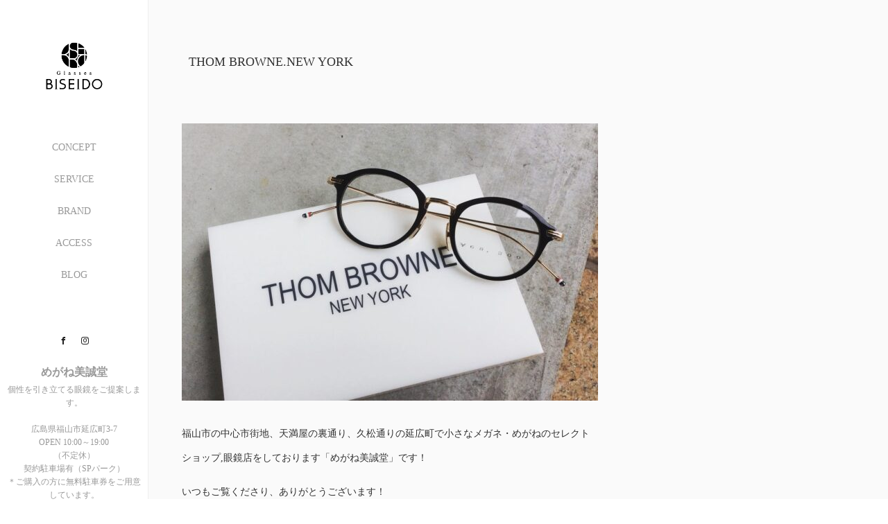

--- FILE ---
content_type: text/html; charset=UTF-8
request_url: https://glasses-biseido.com/thom-browne-new-york-14/
body_size: 19023
content:

<!DOCTYPE html>
<html class="pc" dir="ltr" lang="ja">
<head>
<meta charset="UTF-8">
<!--[if IE]><meta http-equiv="X-UA-Compatible" content="IE=edge"><![endif]-->
<meta name="viewport" content="width=device-width,initial-scale=1.0">
<title>THOM BROWNE.NEW YORK | めがね美誠堂｜広島県福山市：メガネの販売・メンテナンス</title>
<meta name="description" content="福山市の中心市街地、天満屋の裏通り、久松通りの延広町で小さなメガネ・めがねのセレクトショップ,眼鏡店をしております「めがね美誠堂」です！いつもご覧くださり、ありがとうございます！貴方の個性を引き上げてくれるオシャレメガネ、...">
<link rel="shortcut icon" href="https://glasses-biseido.com/favicon.ico">
<link rel="pingback" href="https://glasses-biseido.com/xmlrpc.php">

		<!-- All in One SEO 4.9.1.1 - aioseo.com -->
	<meta name="robots" content="max-image-preview:large" />
	<meta name="author" content="glassesbiseido@herb.ocn.ne.jp"/>
	<link rel="canonical" href="https://glasses-biseido.com/thom-browne-new-york-14/" />
	<meta name="generator" content="All in One SEO (AIOSEO) 4.9.1.1" />
		<script type="application/ld+json" class="aioseo-schema">
			{"@context":"https:\/\/schema.org","@graph":[{"@type":"Article","@id":"https:\/\/glasses-biseido.com\/thom-browne-new-york-14\/#article","name":"THOM BROWNE.NEW YORK | \u3081\u304c\u306d\u7f8e\u8aa0\u5802\uff5c\u5e83\u5cf6\u770c\u798f\u5c71\u5e02\uff1a\u30e1\u30ac\u30cd\u306e\u8ca9\u58f2\u30fb\u30e1\u30f3\u30c6\u30ca\u30f3\u30b9","headline":"THOM BROWNE.NEW YORK","author":{"@id":"https:\/\/glasses-biseido.com\/author\/glassesbiseidoherb-ocn-ne-jp\/#author"},"publisher":{"@id":"https:\/\/glasses-biseido.com\/#organization"},"image":{"@type":"ImageObject","url":"https:\/\/glasses-biseido.com\/wp-content\/uploads\/2021\/08\/229012972_4483780448301370_6069858157364686811_n.jpg","width":1440,"height":1174},"datePublished":"2021-08-09T11:57:28+09:00","dateModified":"2021-08-09T11:57:29+09:00","inLanguage":"ja","mainEntityOfPage":{"@id":"https:\/\/glasses-biseido.com\/thom-browne-new-york-14\/#webpage"},"isPartOf":{"@id":"https:\/\/glasses-biseido.com\/thom-browne-new-york-14\/#webpage"},"articleSection":"NEWS"},{"@type":"BreadcrumbList","@id":"https:\/\/glasses-biseido.com\/thom-browne-new-york-14\/#breadcrumblist","itemListElement":[{"@type":"ListItem","@id":"https:\/\/glasses-biseido.com#listItem","position":1,"name":"\u30db\u30fc\u30e0","item":"https:\/\/glasses-biseido.com","nextItem":{"@type":"ListItem","@id":"https:\/\/glasses-biseido.com\/category\/news\/#listItem","name":"NEWS"}},{"@type":"ListItem","@id":"https:\/\/glasses-biseido.com\/category\/news\/#listItem","position":2,"name":"NEWS","item":"https:\/\/glasses-biseido.com\/category\/news\/","nextItem":{"@type":"ListItem","@id":"https:\/\/glasses-biseido.com\/thom-browne-new-york-14\/#listItem","name":"THOM BROWNE.NEW YORK"},"previousItem":{"@type":"ListItem","@id":"https:\/\/glasses-biseido.com#listItem","name":"\u30db\u30fc\u30e0"}},{"@type":"ListItem","@id":"https:\/\/glasses-biseido.com\/thom-browne-new-york-14\/#listItem","position":3,"name":"THOM BROWNE.NEW YORK","previousItem":{"@type":"ListItem","@id":"https:\/\/glasses-biseido.com\/category\/news\/#listItem","name":"NEWS"}}]},{"@type":"Organization","@id":"https:\/\/glasses-biseido.com\/#organization","name":"\u3081\u304c\u306d\u7f8e\u8aa0\u5802\uff5c\u5e83\u5cf6\u770c\u798f\u5c71\u5e02\uff1a\u30e1\u30ac\u30cd\u306e\u8ca9\u58f2\u30fb\u30e1\u30f3\u30c6\u30ca\u30f3\u30b9","description":"\u3081\u304c\u306d\u7f8e\u8aa0\u5802+\u7f8e\u8aa0\u5802+\u304a\u3057\u3083\u308c+\u4eba\u6c17\u30d6\u30e9\u30f3\u30c9+\u304a\u3059\u3059\u3081\uff0b\u798f\u5c71\u5e02","url":"https:\/\/glasses-biseido.com\/"},{"@type":"Person","@id":"https:\/\/glasses-biseido.com\/author\/glassesbiseidoherb-ocn-ne-jp\/#author","url":"https:\/\/glasses-biseido.com\/author\/glassesbiseidoherb-ocn-ne-jp\/","name":"glassesbiseido@herb.ocn.ne.jp","image":{"@type":"ImageObject","@id":"https:\/\/glasses-biseido.com\/thom-browne-new-york-14\/#authorImage","url":"https:\/\/secure.gravatar.com\/avatar\/ac34a8262b1df26956b6fdefe389ad23dd1843873f3a3569ef41233be1ef3712?s=96&d=mm&r=g","width":96,"height":96,"caption":"glassesbiseido@herb.ocn.ne.jp"}},{"@type":"WebPage","@id":"https:\/\/glasses-biseido.com\/thom-browne-new-york-14\/#webpage","url":"https:\/\/glasses-biseido.com\/thom-browne-new-york-14\/","name":"THOM BROWNE.NEW YORK | \u3081\u304c\u306d\u7f8e\u8aa0\u5802\uff5c\u5e83\u5cf6\u770c\u798f\u5c71\u5e02\uff1a\u30e1\u30ac\u30cd\u306e\u8ca9\u58f2\u30fb\u30e1\u30f3\u30c6\u30ca\u30f3\u30b9","inLanguage":"ja","isPartOf":{"@id":"https:\/\/glasses-biseido.com\/#website"},"breadcrumb":{"@id":"https:\/\/glasses-biseido.com\/thom-browne-new-york-14\/#breadcrumblist"},"author":{"@id":"https:\/\/glasses-biseido.com\/author\/glassesbiseidoherb-ocn-ne-jp\/#author"},"creator":{"@id":"https:\/\/glasses-biseido.com\/author\/glassesbiseidoherb-ocn-ne-jp\/#author"},"image":{"@type":"ImageObject","url":"https:\/\/glasses-biseido.com\/wp-content\/uploads\/2021\/08\/229012972_4483780448301370_6069858157364686811_n.jpg","@id":"https:\/\/glasses-biseido.com\/thom-browne-new-york-14\/#mainImage","width":1440,"height":1174},"primaryImageOfPage":{"@id":"https:\/\/glasses-biseido.com\/thom-browne-new-york-14\/#mainImage"},"datePublished":"2021-08-09T11:57:28+09:00","dateModified":"2021-08-09T11:57:29+09:00"},{"@type":"WebSite","@id":"https:\/\/glasses-biseido.com\/#website","url":"https:\/\/glasses-biseido.com\/","name":"\u3081\u304c\u306d\u7f8e\u8aa0\u5802\uff5c\u5e83\u5cf6\u770c\u798f\u5c71\u5e02\uff1a\u30e1\u30ac\u30cd\u306e\u8ca9\u58f2\u30fb\u30e1\u30f3\u30c6\u30ca\u30f3\u30b9","description":"\u3081\u304c\u306d\u7f8e\u8aa0\u5802+\u7f8e\u8aa0\u5802+\u304a\u3057\u3083\u308c+\u4eba\u6c17\u30d6\u30e9\u30f3\u30c9+\u304a\u3059\u3059\u3081\uff0b\u798f\u5c71\u5e02","inLanguage":"ja","publisher":{"@id":"https:\/\/glasses-biseido.com\/#organization"}}]}
		</script>
		<!-- All in One SEO -->

<link rel='dns-prefetch' href='//ajax.googleapis.com' />
<link rel="alternate" type="application/rss+xml" title="めがね美誠堂｜広島県福山市：メガネの販売・メンテナンス &raquo; フィード" href="https://glasses-biseido.com/feed/" />
<link rel="alternate" type="application/rss+xml" title="めがね美誠堂｜広島県福山市：メガネの販売・メンテナンス &raquo; コメントフィード" href="https://glasses-biseido.com/comments/feed/" />
<link rel="alternate" title="oEmbed (JSON)" type="application/json+oembed" href="https://glasses-biseido.com/wp-json/oembed/1.0/embed?url=https%3A%2F%2Fglasses-biseido.com%2Fthom-browne-new-york-14%2F" />
<link rel="alternate" title="oEmbed (XML)" type="text/xml+oembed" href="https://glasses-biseido.com/wp-json/oembed/1.0/embed?url=https%3A%2F%2Fglasses-biseido.com%2Fthom-browne-new-york-14%2F&#038;format=xml" />
<style id='wp-img-auto-sizes-contain-inline-css' type='text/css'>
img:is([sizes=auto i],[sizes^="auto," i]){contain-intrinsic-size:3000px 1500px}
/*# sourceURL=wp-img-auto-sizes-contain-inline-css */
</style>
<link rel='stylesheet' id='sbi_styles-css' href='https://glasses-biseido.com/wp-content/plugins/instagram-feed/css/sbi-styles.min.css?ver=6.1.5' type='text/css' media='all' />
<style id='wp-emoji-styles-inline-css' type='text/css'>

	img.wp-smiley, img.emoji {
		display: inline !important;
		border: none !important;
		box-shadow: none !important;
		height: 1em !important;
		width: 1em !important;
		margin: 0 0.07em !important;
		vertical-align: -0.1em !important;
		background: none !important;
		padding: 0 !important;
	}
/*# sourceURL=wp-emoji-styles-inline-css */
</style>
<style id='wp-block-library-inline-css' type='text/css'>
:root{--wp-block-synced-color:#7a00df;--wp-block-synced-color--rgb:122,0,223;--wp-bound-block-color:var(--wp-block-synced-color);--wp-editor-canvas-background:#ddd;--wp-admin-theme-color:#007cba;--wp-admin-theme-color--rgb:0,124,186;--wp-admin-theme-color-darker-10:#006ba1;--wp-admin-theme-color-darker-10--rgb:0,107,160.5;--wp-admin-theme-color-darker-20:#005a87;--wp-admin-theme-color-darker-20--rgb:0,90,135;--wp-admin-border-width-focus:2px}@media (min-resolution:192dpi){:root{--wp-admin-border-width-focus:1.5px}}.wp-element-button{cursor:pointer}:root .has-very-light-gray-background-color{background-color:#eee}:root .has-very-dark-gray-background-color{background-color:#313131}:root .has-very-light-gray-color{color:#eee}:root .has-very-dark-gray-color{color:#313131}:root .has-vivid-green-cyan-to-vivid-cyan-blue-gradient-background{background:linear-gradient(135deg,#00d084,#0693e3)}:root .has-purple-crush-gradient-background{background:linear-gradient(135deg,#34e2e4,#4721fb 50%,#ab1dfe)}:root .has-hazy-dawn-gradient-background{background:linear-gradient(135deg,#faaca8,#dad0ec)}:root .has-subdued-olive-gradient-background{background:linear-gradient(135deg,#fafae1,#67a671)}:root .has-atomic-cream-gradient-background{background:linear-gradient(135deg,#fdd79a,#004a59)}:root .has-nightshade-gradient-background{background:linear-gradient(135deg,#330968,#31cdcf)}:root .has-midnight-gradient-background{background:linear-gradient(135deg,#020381,#2874fc)}:root{--wp--preset--font-size--normal:16px;--wp--preset--font-size--huge:42px}.has-regular-font-size{font-size:1em}.has-larger-font-size{font-size:2.625em}.has-normal-font-size{font-size:var(--wp--preset--font-size--normal)}.has-huge-font-size{font-size:var(--wp--preset--font-size--huge)}.has-text-align-center{text-align:center}.has-text-align-left{text-align:left}.has-text-align-right{text-align:right}.has-fit-text{white-space:nowrap!important}#end-resizable-editor-section{display:none}.aligncenter{clear:both}.items-justified-left{justify-content:flex-start}.items-justified-center{justify-content:center}.items-justified-right{justify-content:flex-end}.items-justified-space-between{justify-content:space-between}.screen-reader-text{border:0;clip-path:inset(50%);height:1px;margin:-1px;overflow:hidden;padding:0;position:absolute;width:1px;word-wrap:normal!important}.screen-reader-text:focus{background-color:#ddd;clip-path:none;color:#444;display:block;font-size:1em;height:auto;left:5px;line-height:normal;padding:15px 23px 14px;text-decoration:none;top:5px;width:auto;z-index:100000}html :where(.has-border-color){border-style:solid}html :where([style*=border-top-color]){border-top-style:solid}html :where([style*=border-right-color]){border-right-style:solid}html :where([style*=border-bottom-color]){border-bottom-style:solid}html :where([style*=border-left-color]){border-left-style:solid}html :where([style*=border-width]){border-style:solid}html :where([style*=border-top-width]){border-top-style:solid}html :where([style*=border-right-width]){border-right-style:solid}html :where([style*=border-bottom-width]){border-bottom-style:solid}html :where([style*=border-left-width]){border-left-style:solid}html :where(img[class*=wp-image-]){height:auto;max-width:100%}:where(figure){margin:0 0 1em}html :where(.is-position-sticky){--wp-admin--admin-bar--position-offset:var(--wp-admin--admin-bar--height,0px)}@media screen and (max-width:600px){html :where(.is-position-sticky){--wp-admin--admin-bar--position-offset:0px}}

/*# sourceURL=wp-block-library-inline-css */
</style><style id='wp-block-image-inline-css' type='text/css'>
.wp-block-image>a,.wp-block-image>figure>a{display:inline-block}.wp-block-image img{box-sizing:border-box;height:auto;max-width:100%;vertical-align:bottom}@media not (prefers-reduced-motion){.wp-block-image img.hide{visibility:hidden}.wp-block-image img.show{animation:show-content-image .4s}}.wp-block-image[style*=border-radius] img,.wp-block-image[style*=border-radius]>a{border-radius:inherit}.wp-block-image.has-custom-border img{box-sizing:border-box}.wp-block-image.aligncenter{text-align:center}.wp-block-image.alignfull>a,.wp-block-image.alignwide>a{width:100%}.wp-block-image.alignfull img,.wp-block-image.alignwide img{height:auto;width:100%}.wp-block-image .aligncenter,.wp-block-image .alignleft,.wp-block-image .alignright,.wp-block-image.aligncenter,.wp-block-image.alignleft,.wp-block-image.alignright{display:table}.wp-block-image .aligncenter>figcaption,.wp-block-image .alignleft>figcaption,.wp-block-image .alignright>figcaption,.wp-block-image.aligncenter>figcaption,.wp-block-image.alignleft>figcaption,.wp-block-image.alignright>figcaption{caption-side:bottom;display:table-caption}.wp-block-image .alignleft{float:left;margin:.5em 1em .5em 0}.wp-block-image .alignright{float:right;margin:.5em 0 .5em 1em}.wp-block-image .aligncenter{margin-left:auto;margin-right:auto}.wp-block-image :where(figcaption){margin-bottom:1em;margin-top:.5em}.wp-block-image.is-style-circle-mask img{border-radius:9999px}@supports ((-webkit-mask-image:none) or (mask-image:none)) or (-webkit-mask-image:none){.wp-block-image.is-style-circle-mask img{border-radius:0;-webkit-mask-image:url('data:image/svg+xml;utf8,<svg viewBox="0 0 100 100" xmlns="http://www.w3.org/2000/svg"><circle cx="50" cy="50" r="50"/></svg>');mask-image:url('data:image/svg+xml;utf8,<svg viewBox="0 0 100 100" xmlns="http://www.w3.org/2000/svg"><circle cx="50" cy="50" r="50"/></svg>');mask-mode:alpha;-webkit-mask-position:center;mask-position:center;-webkit-mask-repeat:no-repeat;mask-repeat:no-repeat;-webkit-mask-size:contain;mask-size:contain}}:root :where(.wp-block-image.is-style-rounded img,.wp-block-image .is-style-rounded img){border-radius:9999px}.wp-block-image figure{margin:0}.wp-lightbox-container{display:flex;flex-direction:column;position:relative}.wp-lightbox-container img{cursor:zoom-in}.wp-lightbox-container img:hover+button{opacity:1}.wp-lightbox-container button{align-items:center;backdrop-filter:blur(16px) saturate(180%);background-color:#5a5a5a40;border:none;border-radius:4px;cursor:zoom-in;display:flex;height:20px;justify-content:center;opacity:0;padding:0;position:absolute;right:16px;text-align:center;top:16px;width:20px;z-index:100}@media not (prefers-reduced-motion){.wp-lightbox-container button{transition:opacity .2s ease}}.wp-lightbox-container button:focus-visible{outline:3px auto #5a5a5a40;outline:3px auto -webkit-focus-ring-color;outline-offset:3px}.wp-lightbox-container button:hover{cursor:pointer;opacity:1}.wp-lightbox-container button:focus{opacity:1}.wp-lightbox-container button:focus,.wp-lightbox-container button:hover,.wp-lightbox-container button:not(:hover):not(:active):not(.has-background){background-color:#5a5a5a40;border:none}.wp-lightbox-overlay{box-sizing:border-box;cursor:zoom-out;height:100vh;left:0;overflow:hidden;position:fixed;top:0;visibility:hidden;width:100%;z-index:100000}.wp-lightbox-overlay .close-button{align-items:center;cursor:pointer;display:flex;justify-content:center;min-height:40px;min-width:40px;padding:0;position:absolute;right:calc(env(safe-area-inset-right) + 16px);top:calc(env(safe-area-inset-top) + 16px);z-index:5000000}.wp-lightbox-overlay .close-button:focus,.wp-lightbox-overlay .close-button:hover,.wp-lightbox-overlay .close-button:not(:hover):not(:active):not(.has-background){background:none;border:none}.wp-lightbox-overlay .lightbox-image-container{height:var(--wp--lightbox-container-height);left:50%;overflow:hidden;position:absolute;top:50%;transform:translate(-50%,-50%);transform-origin:top left;width:var(--wp--lightbox-container-width);z-index:9999999999}.wp-lightbox-overlay .wp-block-image{align-items:center;box-sizing:border-box;display:flex;height:100%;justify-content:center;margin:0;position:relative;transform-origin:0 0;width:100%;z-index:3000000}.wp-lightbox-overlay .wp-block-image img{height:var(--wp--lightbox-image-height);min-height:var(--wp--lightbox-image-height);min-width:var(--wp--lightbox-image-width);width:var(--wp--lightbox-image-width)}.wp-lightbox-overlay .wp-block-image figcaption{display:none}.wp-lightbox-overlay button{background:none;border:none}.wp-lightbox-overlay .scrim{background-color:#fff;height:100%;opacity:.9;position:absolute;width:100%;z-index:2000000}.wp-lightbox-overlay.active{visibility:visible}@media not (prefers-reduced-motion){.wp-lightbox-overlay.active{animation:turn-on-visibility .25s both}.wp-lightbox-overlay.active img{animation:turn-on-visibility .35s both}.wp-lightbox-overlay.show-closing-animation:not(.active){animation:turn-off-visibility .35s both}.wp-lightbox-overlay.show-closing-animation:not(.active) img{animation:turn-off-visibility .25s both}.wp-lightbox-overlay.zoom.active{animation:none;opacity:1;visibility:visible}.wp-lightbox-overlay.zoom.active .lightbox-image-container{animation:lightbox-zoom-in .4s}.wp-lightbox-overlay.zoom.active .lightbox-image-container img{animation:none}.wp-lightbox-overlay.zoom.active .scrim{animation:turn-on-visibility .4s forwards}.wp-lightbox-overlay.zoom.show-closing-animation:not(.active){animation:none}.wp-lightbox-overlay.zoom.show-closing-animation:not(.active) .lightbox-image-container{animation:lightbox-zoom-out .4s}.wp-lightbox-overlay.zoom.show-closing-animation:not(.active) .lightbox-image-container img{animation:none}.wp-lightbox-overlay.zoom.show-closing-animation:not(.active) .scrim{animation:turn-off-visibility .4s forwards}}@keyframes show-content-image{0%{visibility:hidden}99%{visibility:hidden}to{visibility:visible}}@keyframes turn-on-visibility{0%{opacity:0}to{opacity:1}}@keyframes turn-off-visibility{0%{opacity:1;visibility:visible}99%{opacity:0;visibility:visible}to{opacity:0;visibility:hidden}}@keyframes lightbox-zoom-in{0%{transform:translate(calc((-100vw + var(--wp--lightbox-scrollbar-width))/2 + var(--wp--lightbox-initial-left-position)),calc(-50vh + var(--wp--lightbox-initial-top-position))) scale(var(--wp--lightbox-scale))}to{transform:translate(-50%,-50%) scale(1)}}@keyframes lightbox-zoom-out{0%{transform:translate(-50%,-50%) scale(1);visibility:visible}99%{visibility:visible}to{transform:translate(calc((-100vw + var(--wp--lightbox-scrollbar-width))/2 + var(--wp--lightbox-initial-left-position)),calc(-50vh + var(--wp--lightbox-initial-top-position))) scale(var(--wp--lightbox-scale));visibility:hidden}}
/*# sourceURL=https://glasses-biseido.com/wp-includes/blocks/image/style.min.css */
</style>
<style id='wp-block-paragraph-inline-css' type='text/css'>
.is-small-text{font-size:.875em}.is-regular-text{font-size:1em}.is-large-text{font-size:2.25em}.is-larger-text{font-size:3em}.has-drop-cap:not(:focus):first-letter{float:left;font-size:8.4em;font-style:normal;font-weight:100;line-height:.68;margin:.05em .1em 0 0;text-transform:uppercase}body.rtl .has-drop-cap:not(:focus):first-letter{float:none;margin-left:.1em}p.has-drop-cap.has-background{overflow:hidden}:root :where(p.has-background){padding:1.25em 2.375em}:where(p.has-text-color:not(.has-link-color)) a{color:inherit}p.has-text-align-left[style*="writing-mode:vertical-lr"],p.has-text-align-right[style*="writing-mode:vertical-rl"]{rotate:180deg}
/*# sourceURL=https://glasses-biseido.com/wp-includes/blocks/paragraph/style.min.css */
</style>
<style id='global-styles-inline-css' type='text/css'>
:root{--wp--preset--aspect-ratio--square: 1;--wp--preset--aspect-ratio--4-3: 4/3;--wp--preset--aspect-ratio--3-4: 3/4;--wp--preset--aspect-ratio--3-2: 3/2;--wp--preset--aspect-ratio--2-3: 2/3;--wp--preset--aspect-ratio--16-9: 16/9;--wp--preset--aspect-ratio--9-16: 9/16;--wp--preset--color--black: #000000;--wp--preset--color--cyan-bluish-gray: #abb8c3;--wp--preset--color--white: #ffffff;--wp--preset--color--pale-pink: #f78da7;--wp--preset--color--vivid-red: #cf2e2e;--wp--preset--color--luminous-vivid-orange: #ff6900;--wp--preset--color--luminous-vivid-amber: #fcb900;--wp--preset--color--light-green-cyan: #7bdcb5;--wp--preset--color--vivid-green-cyan: #00d084;--wp--preset--color--pale-cyan-blue: #8ed1fc;--wp--preset--color--vivid-cyan-blue: #0693e3;--wp--preset--color--vivid-purple: #9b51e0;--wp--preset--gradient--vivid-cyan-blue-to-vivid-purple: linear-gradient(135deg,rgb(6,147,227) 0%,rgb(155,81,224) 100%);--wp--preset--gradient--light-green-cyan-to-vivid-green-cyan: linear-gradient(135deg,rgb(122,220,180) 0%,rgb(0,208,130) 100%);--wp--preset--gradient--luminous-vivid-amber-to-luminous-vivid-orange: linear-gradient(135deg,rgb(252,185,0) 0%,rgb(255,105,0) 100%);--wp--preset--gradient--luminous-vivid-orange-to-vivid-red: linear-gradient(135deg,rgb(255,105,0) 0%,rgb(207,46,46) 100%);--wp--preset--gradient--very-light-gray-to-cyan-bluish-gray: linear-gradient(135deg,rgb(238,238,238) 0%,rgb(169,184,195) 100%);--wp--preset--gradient--cool-to-warm-spectrum: linear-gradient(135deg,rgb(74,234,220) 0%,rgb(151,120,209) 20%,rgb(207,42,186) 40%,rgb(238,44,130) 60%,rgb(251,105,98) 80%,rgb(254,248,76) 100%);--wp--preset--gradient--blush-light-purple: linear-gradient(135deg,rgb(255,206,236) 0%,rgb(152,150,240) 100%);--wp--preset--gradient--blush-bordeaux: linear-gradient(135deg,rgb(254,205,165) 0%,rgb(254,45,45) 50%,rgb(107,0,62) 100%);--wp--preset--gradient--luminous-dusk: linear-gradient(135deg,rgb(255,203,112) 0%,rgb(199,81,192) 50%,rgb(65,88,208) 100%);--wp--preset--gradient--pale-ocean: linear-gradient(135deg,rgb(255,245,203) 0%,rgb(182,227,212) 50%,rgb(51,167,181) 100%);--wp--preset--gradient--electric-grass: linear-gradient(135deg,rgb(202,248,128) 0%,rgb(113,206,126) 100%);--wp--preset--gradient--midnight: linear-gradient(135deg,rgb(2,3,129) 0%,rgb(40,116,252) 100%);--wp--preset--font-size--small: 13px;--wp--preset--font-size--medium: 20px;--wp--preset--font-size--large: 36px;--wp--preset--font-size--x-large: 42px;--wp--preset--spacing--20: 0.44rem;--wp--preset--spacing--30: 0.67rem;--wp--preset--spacing--40: 1rem;--wp--preset--spacing--50: 1.5rem;--wp--preset--spacing--60: 2.25rem;--wp--preset--spacing--70: 3.38rem;--wp--preset--spacing--80: 5.06rem;--wp--preset--shadow--natural: 6px 6px 9px rgba(0, 0, 0, 0.2);--wp--preset--shadow--deep: 12px 12px 50px rgba(0, 0, 0, 0.4);--wp--preset--shadow--sharp: 6px 6px 0px rgba(0, 0, 0, 0.2);--wp--preset--shadow--outlined: 6px 6px 0px -3px rgb(255, 255, 255), 6px 6px rgb(0, 0, 0);--wp--preset--shadow--crisp: 6px 6px 0px rgb(0, 0, 0);}:where(.is-layout-flex){gap: 0.5em;}:where(.is-layout-grid){gap: 0.5em;}body .is-layout-flex{display: flex;}.is-layout-flex{flex-wrap: wrap;align-items: center;}.is-layout-flex > :is(*, div){margin: 0;}body .is-layout-grid{display: grid;}.is-layout-grid > :is(*, div){margin: 0;}:where(.wp-block-columns.is-layout-flex){gap: 2em;}:where(.wp-block-columns.is-layout-grid){gap: 2em;}:where(.wp-block-post-template.is-layout-flex){gap: 1.25em;}:where(.wp-block-post-template.is-layout-grid){gap: 1.25em;}.has-black-color{color: var(--wp--preset--color--black) !important;}.has-cyan-bluish-gray-color{color: var(--wp--preset--color--cyan-bluish-gray) !important;}.has-white-color{color: var(--wp--preset--color--white) !important;}.has-pale-pink-color{color: var(--wp--preset--color--pale-pink) !important;}.has-vivid-red-color{color: var(--wp--preset--color--vivid-red) !important;}.has-luminous-vivid-orange-color{color: var(--wp--preset--color--luminous-vivid-orange) !important;}.has-luminous-vivid-amber-color{color: var(--wp--preset--color--luminous-vivid-amber) !important;}.has-light-green-cyan-color{color: var(--wp--preset--color--light-green-cyan) !important;}.has-vivid-green-cyan-color{color: var(--wp--preset--color--vivid-green-cyan) !important;}.has-pale-cyan-blue-color{color: var(--wp--preset--color--pale-cyan-blue) !important;}.has-vivid-cyan-blue-color{color: var(--wp--preset--color--vivid-cyan-blue) !important;}.has-vivid-purple-color{color: var(--wp--preset--color--vivid-purple) !important;}.has-black-background-color{background-color: var(--wp--preset--color--black) !important;}.has-cyan-bluish-gray-background-color{background-color: var(--wp--preset--color--cyan-bluish-gray) !important;}.has-white-background-color{background-color: var(--wp--preset--color--white) !important;}.has-pale-pink-background-color{background-color: var(--wp--preset--color--pale-pink) !important;}.has-vivid-red-background-color{background-color: var(--wp--preset--color--vivid-red) !important;}.has-luminous-vivid-orange-background-color{background-color: var(--wp--preset--color--luminous-vivid-orange) !important;}.has-luminous-vivid-amber-background-color{background-color: var(--wp--preset--color--luminous-vivid-amber) !important;}.has-light-green-cyan-background-color{background-color: var(--wp--preset--color--light-green-cyan) !important;}.has-vivid-green-cyan-background-color{background-color: var(--wp--preset--color--vivid-green-cyan) !important;}.has-pale-cyan-blue-background-color{background-color: var(--wp--preset--color--pale-cyan-blue) !important;}.has-vivid-cyan-blue-background-color{background-color: var(--wp--preset--color--vivid-cyan-blue) !important;}.has-vivid-purple-background-color{background-color: var(--wp--preset--color--vivid-purple) !important;}.has-black-border-color{border-color: var(--wp--preset--color--black) !important;}.has-cyan-bluish-gray-border-color{border-color: var(--wp--preset--color--cyan-bluish-gray) !important;}.has-white-border-color{border-color: var(--wp--preset--color--white) !important;}.has-pale-pink-border-color{border-color: var(--wp--preset--color--pale-pink) !important;}.has-vivid-red-border-color{border-color: var(--wp--preset--color--vivid-red) !important;}.has-luminous-vivid-orange-border-color{border-color: var(--wp--preset--color--luminous-vivid-orange) !important;}.has-luminous-vivid-amber-border-color{border-color: var(--wp--preset--color--luminous-vivid-amber) !important;}.has-light-green-cyan-border-color{border-color: var(--wp--preset--color--light-green-cyan) !important;}.has-vivid-green-cyan-border-color{border-color: var(--wp--preset--color--vivid-green-cyan) !important;}.has-pale-cyan-blue-border-color{border-color: var(--wp--preset--color--pale-cyan-blue) !important;}.has-vivid-cyan-blue-border-color{border-color: var(--wp--preset--color--vivid-cyan-blue) !important;}.has-vivid-purple-border-color{border-color: var(--wp--preset--color--vivid-purple) !important;}.has-vivid-cyan-blue-to-vivid-purple-gradient-background{background: var(--wp--preset--gradient--vivid-cyan-blue-to-vivid-purple) !important;}.has-light-green-cyan-to-vivid-green-cyan-gradient-background{background: var(--wp--preset--gradient--light-green-cyan-to-vivid-green-cyan) !important;}.has-luminous-vivid-amber-to-luminous-vivid-orange-gradient-background{background: var(--wp--preset--gradient--luminous-vivid-amber-to-luminous-vivid-orange) !important;}.has-luminous-vivid-orange-to-vivid-red-gradient-background{background: var(--wp--preset--gradient--luminous-vivid-orange-to-vivid-red) !important;}.has-very-light-gray-to-cyan-bluish-gray-gradient-background{background: var(--wp--preset--gradient--very-light-gray-to-cyan-bluish-gray) !important;}.has-cool-to-warm-spectrum-gradient-background{background: var(--wp--preset--gradient--cool-to-warm-spectrum) !important;}.has-blush-light-purple-gradient-background{background: var(--wp--preset--gradient--blush-light-purple) !important;}.has-blush-bordeaux-gradient-background{background: var(--wp--preset--gradient--blush-bordeaux) !important;}.has-luminous-dusk-gradient-background{background: var(--wp--preset--gradient--luminous-dusk) !important;}.has-pale-ocean-gradient-background{background: var(--wp--preset--gradient--pale-ocean) !important;}.has-electric-grass-gradient-background{background: var(--wp--preset--gradient--electric-grass) !important;}.has-midnight-gradient-background{background: var(--wp--preset--gradient--midnight) !important;}.has-small-font-size{font-size: var(--wp--preset--font-size--small) !important;}.has-medium-font-size{font-size: var(--wp--preset--font-size--medium) !important;}.has-large-font-size{font-size: var(--wp--preset--font-size--large) !important;}.has-x-large-font-size{font-size: var(--wp--preset--font-size--x-large) !important;}
/*# sourceURL=global-styles-inline-css */
</style>

<style id='classic-theme-styles-inline-css' type='text/css'>
/*! This file is auto-generated */
.wp-block-button__link{color:#fff;background-color:#32373c;border-radius:9999px;box-shadow:none;text-decoration:none;padding:calc(.667em + 2px) calc(1.333em + 2px);font-size:1.125em}.wp-block-file__button{background:#32373c;color:#fff;text-decoration:none}
/*# sourceURL=/wp-includes/css/classic-themes.min.css */
</style>
<link rel='stylesheet' id='wp-show-posts-css' href='https://glasses-biseido.com/wp-content/plugins/wp-show-posts/css/wp-show-posts-min.css?ver=1.1.3' type='text/css' media='all' />
<link rel='stylesheet' id='bootstrap.min-css' href='https://glasses-biseido.com/wp-content/themes/avalon_tcd040/bootstrap.min.css?ver=3.0.1' type='text/css' media='all' />
<link rel='stylesheet' id='style-css' href='https://glasses-biseido.com/wp-content/themes/avalon_tcd040/style.css?ver=3.0.1' type='text/css' media='screen' />
<link rel='stylesheet' id='responsive-css' href='https://glasses-biseido.com/wp-content/themes/avalon_tcd040/responsive.css?ver=3.0.1' type='text/css' media='screen and (max-width:1024px)' />
<link rel='stylesheet' id='jquery.fullpage.min-css' href='https://glasses-biseido.com/wp-content/themes/avalon_tcd040/jquery.fullpage.min.css?ver=3.0.1' type='text/css' media='all' />
<script type="text/javascript" src="https://glasses-biseido.com/wp-includes/js/jquery/jquery.min.js?ver=3.7.1" id="jquery-core-js"></script>
<script type="text/javascript" src="https://glasses-biseido.com/wp-includes/js/jquery/jquery-migrate.min.js?ver=3.4.1" id="jquery-migrate-js"></script>
<script type="text/javascript" src="https://ajax.googleapis.com/ajax/libs/jquery/1.12.3/jquery.min.js?ver=adb13304d24dab15f91db60125de99ad" id="jquery.min-js"></script>
<script type="text/javascript" src="https://glasses-biseido.com/wp-content/themes/avalon_tcd040/js/bootstrap.min.js?ver=3.0.1" id="bootstrap.min-js"></script>
<script type="text/javascript" src="https://glasses-biseido.com/wp-content/themes/avalon_tcd040/js/jquery.newsticker.js?ver=3.0.1" id="jquery.newsticker-js"></script>
<script type="text/javascript" src="https://glasses-biseido.com/wp-content/themes/avalon_tcd040/js/menu.js?ver=3.0.1" id="menu-js"></script>
<script type="text/javascript" src="https://glasses-biseido.com/wp-content/themes/avalon_tcd040/js/jquery.easings.min.js?ver=3.0.1" id="jquery.easings.min-js"></script>
<script type="text/javascript" src="https://glasses-biseido.com/wp-content/themes/avalon_tcd040/js/jquery.fullPage.min.js?ver=3.0.1" id="jquery.fullPage.min-js"></script>
<script type="text/javascript" src="https://glasses-biseido.com/wp-content/themes/avalon_tcd040/js/scrolloverflow.min.js?ver=3.0.1" id="scrolloverflow.min-js"></script>
<script type="text/javascript" src="https://glasses-biseido.com/wp-content/themes/avalon_tcd040/js/jquery.inview.min.js?ver=3.0.1" id="jquery.inview.min-js"></script>
<link rel="https://api.w.org/" href="https://glasses-biseido.com/wp-json/" /><link rel="alternate" title="JSON" type="application/json" href="https://glasses-biseido.com/wp-json/wp/v2/posts/1992" /><link rel='shortlink' href='https://glasses-biseido.com/?p=1992' />

<script src="https://glasses-biseido.com/wp-content/themes/avalon_tcd040/js/jquery.easing.js?ver=3.0.1"></script>
<script src="https://glasses-biseido.com/wp-content/themes/avalon_tcd040/js/jscript.js?ver=3.0.1"></script>
<link rel="stylesheet" media="screen and (max-width:770px)" href="https://glasses-biseido.com/wp-content/themes/avalon_tcd040/footer-bar/footer-bar.css?ver=3.0.1">
<script src="https://glasses-biseido.com/wp-content/themes/avalon_tcd040/js/comment.js?ver=3.0.1"></script>

<link rel="stylesheet" href="https://glasses-biseido.com/wp-content/themes/avalon_tcd040/japanese.css?ver=3.0.1">

<!--[if lt IE 9]>
<script src="https://glasses-biseido.com/wp-content/themes/avalon_tcd040/js/html5.js?ver=3.0.1"></script>
<![endif]-->


<script>
 $(document).ready(function() {
     if($(window).width() >= 1025) {
         $('#fullpage').fullpage({
            //anchors: ['Page0', 'Page1', 'Page2', 'Page3'],
             lockAnchors: false,
            sectionsColor: ['#FFF', '#FFF', '#FFF', ],
             scrollBar: true,
             scrollingSpeed: 1200,
             normalScrollElements: '#section3',
             fitToSection: false,
             easing: 'easeInOutQuart'
         });
     } else {
         $('#fullpage').fullpage({
            //anchors: ['Page0', 'Page1', 'Page2', 'Page3'],
             lockAnchors: false,
            sectionsColor: ['#FFF', '#FFF', '#FFF', ],
             scrollBar: true,
             scrollingSpeed: 1000,
             autoScrolling: false,
             fitToSection: false
         });
     }
 });
</script>
<style type="text/css">


.pc #logo_text .logo{font-size:21px; }
.pc #logo_text .desc { font-size:12px; }

.mobile #logo_text .logo{font-size:18px; }

#footer_logo .logo { font-size:40px; }
#footer_logo .desc { font-size:12px; }

.pc #global_menu li a:hover, .pc #global_menu > ul > li.active > a, .post_list li.type1 .meta li a:hover, .post_list li.type2 .meta li a:hover, #footer_menu li a:hover, #home_slider .info_inner .title_link:hover, #post_meta_top a:hover, #bread_crumb li a:hover, #comment_header ul li a:hover, #template1_header .product_cateogry a:hover, #archive_product_list .no_image:hover .title a
 { color:#000000; }

#side_col, #main_content{ background-color: #FFFFFF;}

#global_menu .sub-menu{background: none;}
#global_menu .sub-menu li{background: rgba(0,0,0, 0.5);}
#global_menu .sub-menu li a{color:#FFFFFF !important;}
#global_menu .sub-menu li a:hover{color:#FFFFFF !important; background: #000000 !important;}

.post_content a { color:#000000; }
#edit-area .headline, .footer_headline, .widget-title, a:hover, .menu_category { color:#000000; }
#return_top a:hover, .next_page_link a:hover, .page_navi a:hover, #index_news_list .archive_link:hover, .pc #index_news_list .news_title a:hover, .box_list_headline .archive_link a:hover, .previous_next_post .previous_post a:hover, .previous_next_post .next_post a:hover,
 #single_product_list .slick-prev:hover, #single_product_list .slick-next:hover, #previous_next_page a:hover, .mobile .template1_content_list .caption a.link:hover, #archive_product_cateogry_menu li a:hover, .pc #archive_product_cateogry_menu li.active > a, .pc #archive_product_cateogry_menu li ul,
  #wp-calendar td a:hover, #wp-calendar #prev a:hover, #wp-calendar #next a:hover, .widget_search #search-btn input:hover, .widget_search #searchsubmit:hover, .side_widget.google_search #searchsubmit:hover,
   #submit_comment:hover, #post_pagination a:hover, #post_pagination p, .mobile a.category_menu_button:hover, .mobile a.category_menu_button.active, .user_sns li a:hover
    { background-color:#000000; }



/*#edit-area .top-blog-list .headline{ color:#000000; }*/
.page-title, .headline, #edit-area .headline, .header-title, .blog-title, .related-posts-title, .widget-title{
    font-weight: 500; font-family: "Times New Roman" , "游明朝" , "Yu Mincho" , "游明朝体" , "YuMincho" , "ヒラギノ明朝 Pro W3" , "Hiragino Mincho Pro" , "HiraMinProN-W3" , "HGS明朝E" , "ＭＳ Ｐ明朝" , "MS PMincho" , serif;}
.blog-title{ font-size: 30px; }
.page-title{ font-size: 18px; }
.post_content{ font-size: 14px; }

.store-information01 { background-color:#000000; }
.page_navi li .current { background-color:#000000; }

#comment_textarea textarea:focus, #guest_info input:focus
 { border-color:#000000; }

.pc #archive_product_cateogry_menu li ul a:hover
 { background-color:#000000; color:#999999; }

#previous_next_post .prev_post:hover, #previous_next_post .next_post:hover { background-color:#000000;}
.related-posts-title { color:#000000;}

/*.btn_gst:hover { color:#000000!important;}*/

.footer_menu li.no_link a { color:#000000; }
#global_menu ul li.no_link > a { color:#000000; }

.blog-title a:hover, .blog-meta a:hover, .entry-meta a:hover, #post_meta_bottom a:hover { color: #000000; }

#global_menu a, .store-information, .store-information02, .store-information a, .store-information02 a,
.store-information .store-tel, .store-information02 .store-tel, .store-information .store-tel a, .store-information02 .store-tel a
  {color:#999999 !important;}

@media screen and (max-width: 1024px) {
 #global_menu a { color: #FFFFFF !important; background: #000000 !important; border-color:  #000000; }
 .mobile #global_menu a:hover { color: #FFFFFF !important; background-color:#000000 !important; }
 #global_menu li:before { color: #FFFFFF !important; }
 #global_menu .child_menu_button .icon:before { color: #FFFFFF !important; }
 #global_menu .sub-menu li a{background: rgba(0,0,0, 0.5) !important;}
}

@media screen and (min-width:1025px) {
 .store-information01 .store-tel, .store-information01 .store-tel a { color:#ffffff !important; }
}

#page_header .title { font-size:18px; }
#article .post_content { font-size:14px; }


.store-information .store-name, .store-information02 .store-name{ font-size:16px; }
.store-address{ font-size:12px; }
.store-information .store-tel, .store-information02 .store-tel{ font-size:24px; }
.store-information .store-tel span, .store-information02 .store-tel span{ font-size:12px; }

.store-information01{ font-size:12px; }
.store-information01 .store-name{ font-size:14px; }
.store-information01 .store-tel{ font-size:20px; }

    @media screen and (max-width: 1024px) {
        #main_col {top: auto !important;}
    }


#site_loader_spinner { border:4px solid rgba(0,0,0,0.2); border-top-color:#000000; }

.hvr_ef3 .img-wrap:hover img{
    -webkit-transform: scale(1.2);
    transform: scale(1.2);
}











</style>

<style type="text/css"></style>		<style type="text/css" id="wp-custom-css">
			.header-title {
	display:none;
}

#bread_crumb {
display:none;
}

#footer .container {
	display: none;
}

.example {
  position: relative;
    display: block;
    width: 100%;
  }

.example_2 {
  position: relative;
	  display: block;
    width: 100%;
  }

.top_megane_font {
	font-size: 200%;/*文字サイズ*/
  color: white;/*文字色*/
}


/* スマホ用 */
@media screen and (max-width: 767px) {
	.fb-container {
		width: 100%;
		max-width: 500px;
	}
.example span {
  position: absolute;
  top: 30%;
  left: 40%;
  -ms-transform: translate(-50%,-50%);
  -webkit-transform: translate(-50%,-50%);
  transform: translate(-50%,-50%);
  margin:0;
  padding:0;
	font-size: 140%;/*文字サイズ*/
  color: white;/*文字色*/
  }
		.example_2 span {
  position: absolute;
  top: 30%;
  left: 76%;
  -ms-transform: translate(-50%,-50%);
  -webkit-transform: translate(-50%,-50%);
  transform: translate(-50%,-50%);
  margin:0;
  padding:0;
	font-size: 140%;/*文字サイズ*/
  color: white;/*文字色*/
  }
	.h_logo {
		width: 80%;
	}
}
 
/* PC用 */
@media screen and (min-width: 768px) {
	.fb-container {
		width: 500px;
	}
	
.example span {
  position: absolute;
  top: 40%;
  left: 30%;
  -ms-transform: translate(-50%,-50%);
  -webkit-transform: translate(-50%,-50%);
  transform: translate(-50%,-50%);
  margin:0;
  padding:0;
	font-size: 180%;/*文字サイズ*/
  color: white;/*文字色*/
  }

	.example_2 span {
  position: absolute;
  top: 40%;
  left: 76%;
  -ms-transform: translate(-50%,-50%);
  -webkit-transform: translate(-50%,-50%);
  transform: translate(-50%,-50%);
  margin:0;
  padding:0;
	font-size: 180%;/*文字サイズ*/
  color: white;/*文字色*/
  }
}


.example a {/*aタグを画像の真ん中に*/
  position: absolute;
  top: 60%;
  left: 30%;
  -ms-transform: translate(-50%,-50%);
  -webkit-transform: translate(-50%,-50%);
  transform: translate(-50%,-50%);
  /*以下装飾*/
  margin:0;/*余計な隙間を除く*/
  font-size: 120%;/*文字サイズ*/
  border: solid white 1px; /*線で囲う*/
  padding: 1.2% 8%;/*文字と線の間の余白*/
  color: white;/*文字色*/
  text-decoration: none;/*下線を表示させない*/
  }

.example a:hover{/*カーソルを当てたとき*/
  background: rgba(255, 255, 255, 0.3);/*背景を半透明に*/
  }

.example img {
  width: 100%;
  }

.example {
    margin-left: calc(-30vw + 30%);
    margin-right: calc(-30vw + 30%);
}


.example_2 a {/*aタグを画像の真ん中に*/
  position: absolute;
  top: 60%;
  left: 76%;
  -ms-transform: translate(-50%,-50%);
  -webkit-transform: translate(-50%,-50%);
  transform: translate(-50%,-50%);
  /*以下装飾*/
  margin:0;/*余計な隙間を除く*/
  font-size: 120%;/*文字サイズ*/
  border: solid white 1px; /*線で囲う*/
  padding: 1.2% 8%;/*文字と線の間の余白*/
  color: white;/*文字色*/
  text-decoration: none;/*下線を表示させない*/
  }

.example_2 a:hover{/*カーソルを当てたとき*/
  background: rgba(255, 255, 255, 0.3);/*背景を半透明に*/
  }

.example_2 img {
  width: 100%;
  }

.example_2 {
    margin-left: calc(-30vw + 30%);
    margin-right: calc(-30vw + 30%);
}



/*トップページ新着記事*/
.lp-newpost h2 {
float:right;
position: static;
background:none;
border: none;
font-size: 1.25em;
padding: 0 0 0 0.5em;
margin-top: 2.1em;
margin-left:1em;
margin-bottom: 1em;
-webkit-border-radius: 3px;
-moz-border-radius: 3px;
border-radius: 3px;
color: #fff;
box-shadow: 0 0 45px rgba(0, 0, 0, 0.25) inset;
width: 64%;
}
.lp-newpost h2 a
{
color: #444;
}
.lp-newpost .wp-show-posts-entry-summary p {
margin-top:5px;
color: #666;
font-size: 0.9em;
}
.lp-newpost .wp-show-posts-image.wpsp-image-left {
float: left;
margin-right: 0;
margin-left: 0;
position: relative;
overflow: hidden;
max-width: 36%;
}
.lp-newpost .wp-show-posts-entry-date.published, .lp-newpost .wp-show-posts-entry-summary {
padding-left:8px;
float: right;
width: 64%;
}
.lp-newpost .wp-show-posts-inner {
display: block;
padding: 0;
text-decoration: none;
color: #666;
}
@media (max-width: 1125px){
.lp-newpost .wp-show-posts-image.wpsp-image-left {
max-width: 36%;
}}
@media (max-width: 1125px){
.lp-newpost h2 {
font-size: 1.1em;
}
}
@media screen and (max-width: 1125px){
.lp-newpost p{display:none!important;}
}
/*トップページおすすめ記事 lp-newpost lp-recommend*/
.lp-newpost.lp-recommend .wp-show-posts-image {
margin-bottom: 0;
}
.lp-newpost.lp-recommend .wp-show-posts-image img {
margin-right: 0.5em!important;
}
.lp-newpost.lp-recommend span{
float:none;
}
.lp-newpost.lp-recommend span a{
color:#666;
}
.lp-newpost.lp-recommend .wp-show-posts-entry-date.published{
float: left;
display: inline-block;
width: auto;
padding: 0;
color: #999;
}

		</style>
		</head>
<body class="wp-singular post-template-default single single-post postid-1992 single-format-standard wp-theme-avalon_tcd040 font_yumincho metaslider-plugin">
<div id="site_loader_overlay"><div id="site_loader_spinner"></div></div>
<div id="site_wrap">
	<div id="main_content" class="clearfix row no-gutters">
		<!-- side col -->
		<div id="side_col" class="col-md-2 side_col_left">
	<!-- logo -->
	<div id="logo_image">
 <h1 class="logo">
  <a href="https://glasses-biseido.com/" title="めがね美誠堂｜広島県福山市：メガネの販売・メンテナンス" data-label="めがね美誠堂｜広島県福山市：メガネの販売・メンテナンス"><img class="h_logo" src="https://glasses-biseido.com/wp-content/uploads/2020/06/logo_3-2_PC.png?1768884614" alt="めがね美誠堂｜広島県福山市：メガネの販売・メンテナンス" title="めがね美誠堂｜広島県福山市：メガネの販売・メンテナンス" /></a>
 </h1>
</div>
	
	<a href="#" class="menu_button pc-none"><span>menu</span></a>
	<div id="global_menu" class="clearfix">
					<ul id="menu-glovalmenu" class="menu"><li id="menu-item-27" class="menu-item menu-item-type-custom menu-item-object-custom menu-item-27"><a href="https://glasses-biseido.com/concept/">CONCEPT</a></li>
<li id="menu-item-89" class="menu-item menu-item-type-custom menu-item-object-custom menu-item-89"><a href="https://glasses-biseido.com/service/">SERVICE</a></li>
<li id="menu-item-35" class="menu-item menu-item-type-custom menu-item-object-custom menu-item-35"><a href="https://glasses-biseido.com/brand/">BRAND</a></li>
<li id="menu-item-29" class="menu-item menu-item-type-custom menu-item-object-custom menu-item-29"><a href="https://glasses-biseido.com/access/">ACCESS</a></li>
<li id="menu-item-28" class="menu-item menu-item-type-custom menu-item-object-custom menu-item-28"><a href="https://glasses-biseido.com/blog/">BLOG</a></li>
</ul>			</div>
	<!-- social button -->
	<ul class="user_sns clearfix sp-none">
				<li class="facebook"><a href="https://www.facebook.com/%E3%82%81%E3%81%8C%E3%81%AD%E7%BE%8E%E8%AA%A0%E5%A0%82-543847442294710/" target="_blank"><span>Facebook</span></a></li>		<li class="insta"><a href="https://www.instagram.com/biseido/?hl=ja" target="_blank"><span>Instagram</span></a></li>							</ul>
	<div class="store-information sp-none">
		<p class="store-name">めがね美誠堂</p>		<p class="store-address">個性を引き立てる眼鏡をご提案します。<br />
<br />
広島県福山市延広町3-7<br />
OPEN 10:00～19:00<br />
（不定休）<br />
契約駐車場有（SPパーク）<br />
＊ご購入の方に無料駐車券をご用意しています。</p>		<p class="store-tel"><span>TEL.</span>084-922-0670</p>	</div>
</div>
		<!-- main col -->
				<div id="main_col" class="col-md-10 main_col_right"> <div class="container single_wrap">
     
<ul id="bread_crumb" class="clearfix" itemscope itemtype="http://schema.org/BreadcrumbList">
 <li itemprop="itemListElement" itemscope itemtype="http://schema.org/ListItem" class="home"><a itemprop="item" href="https://glasses-biseido.com/"><span itemprop="name">ホーム</span></a><meta itemprop="position" content="1" /></li>

 <li itemprop="itemListElement" itemscope itemtype="http://schema.org/ListItem">
     <a itemprop="item" href="https://glasses-biseido.com/category/news/"><span itemprop="name">NEWS</span></a>
       <meta itemprop="position" content="2" /></li>
 <li itemprop="itemListElement" itemscope itemtype="http://schema.org/ListItem" class="last"><span itemprop="name">THOM BROWNE.NEW YORK</span><meta itemprop="position" content="3" /></li>

</ul>
    
     <header class="entry-header">
	         <p class="entry-meta">
                      </p>
	         <h2 class="page-title">THOM BROWNE.NEW YORK</h2>
	                  </header>
     <div class="row">
                           <div class="col-md-12 entry-content">
                              <div class="entry-content-thumbnail">
                     <img width="600" height="400" src="https://glasses-biseido.com/wp-content/uploads/2021/08/229012972_4483780448301370_6069858157364686811_n-600x400.jpg" class="attachment-size600x400 size-size600x400 wp-post-image" alt="" decoding="async" loading="lazy" srcset="https://glasses-biseido.com/wp-content/uploads/2021/08/229012972_4483780448301370_6069858157364686811_n-600x400.jpg 600w, https://glasses-biseido.com/wp-content/uploads/2021/08/229012972_4483780448301370_6069858157364686811_n-450x300.jpg 450w, https://glasses-biseido.com/wp-content/uploads/2021/08/229012972_4483780448301370_6069858157364686811_n-272x182.jpg 272w" sizes="auto, (max-width: 600px) 100vw, 600px" />                 </div>
             
             <div id="edit-area" class="post_content">
                                      
<p>福山市の中心市街地、天満屋の裏通り、久松通りの延広町で小さなメガネ・めがねのセレクトショップ,眼鏡店をしております「めがね美誠堂」です！</p>



<p>いつもご覧くださり、ありがとうございます！</p>



<p>貴方の個性を引き上げてくれるオシャレメガネ、そんなメガネをご案内</p>



<p>THOM BROWNE.NEW YORK</p>



<p>【TBX908】</p>



<p>代名詞モデルのTB011をアップデートしたモデル</p>



<figure class="wp-block-image size-large"><img fetchpriority="high" decoding="async" width="1024" height="838" src="https://glasses-biseido.com/wp-content/uploads/2021/08/233852260_4483780438301371_5994544997596031712_n-1024x838.jpg" alt="" class="wp-image-1994" srcset="https://glasses-biseido.com/wp-content/uploads/2021/08/233852260_4483780438301371_5994544997596031712_n-1024x838.jpg 1024w, https://glasses-biseido.com/wp-content/uploads/2021/08/233852260_4483780438301371_5994544997596031712_n-300x245.jpg 300w, https://glasses-biseido.com/wp-content/uploads/2021/08/233852260_4483780438301371_5994544997596031712_n-768x628.jpg 768w, https://glasses-biseido.com/wp-content/uploads/2021/08/233852260_4483780438301371_5994544997596031712_n.jpg 1440w" sizes="(max-width: 1024px) 100vw, 1024px" /></figure>



<p>TB011よりフロントリムを薄く仕上げ、テンプルも細く弾力性のある仕様に</p>



<figure class="wp-block-image size-large"><img decoding="async" width="1024" height="838" src="https://glasses-biseido.com/wp-content/uploads/2021/08/228752138_4483780431634705_4201655783240730843_n-1024x838.jpg" alt="" class="wp-image-1995" srcset="https://glasses-biseido.com/wp-content/uploads/2021/08/228752138_4483780431634705_4201655783240730843_n-1024x838.jpg 1024w, https://glasses-biseido.com/wp-content/uploads/2021/08/228752138_4483780431634705_4201655783240730843_n-300x245.jpg 300w, https://glasses-biseido.com/wp-content/uploads/2021/08/228752138_4483780431634705_4201655783240730843_n-768x628.jpg 768w, https://glasses-biseido.com/wp-content/uploads/2021/08/228752138_4483780431634705_4201655783240730843_n.jpg 1440w" sizes="(max-width: 1024px) 100vw, 1024px" /></figure>



<p>ブリッジ、智金具にラインが彫られ良きアクセントに</p>



<p>是非、お試し下さいませ</p>



<p>＊トムブラウンをご検討のお客様へ のご案内原材料の高騰・製造コストの観点から、今まで通りの品質をを保つ為に9月より大部分のアイテムについて価格の改定がブランドよりアナウンスされました。8月中は今迄通りの価格となっておりますので宜しくお願い致します</p>



<p>brand:THOM BROWNE.NEW YORK</p>



<p>model:TBX908</p>



<p>size:46□21</p>



<p>price:¥68,200</p>



<p><a href="https://www.facebook.com/hashtag/thombrowne?__eep__=6&amp;__cft__[0]=AZWMpbdNbiEmlah_v1l_qaIn9w6gI73-rv2Cgp-C3S-PvKurFu71IQXYxBotNeXQb2TqFpXICi68SYQoQscGNE7pwMoOSbiTHRycQj5xXLij9ZLORl-WjFbgLLavruTRDQ2IyDPqs1_cN4YFsPM-OSqM5DMG7DU0yM7zVgKTNm7d3-3pN9k0mlpNKgeQspDt3Io&amp;__tn__=*NK-R">#thombrowne</a><a href="https://www.facebook.com/hashtag/thombrownenewyork?__eep__=6&amp;__cft__[0]=AZWMpbdNbiEmlah_v1l_qaIn9w6gI73-rv2Cgp-C3S-PvKurFu71IQXYxBotNeXQb2TqFpXICi68SYQoQscGNE7pwMoOSbiTHRycQj5xXLij9ZLORl-WjFbgLLavruTRDQ2IyDPqs1_cN4YFsPM-OSqM5DMG7DU0yM7zVgKTNm7d3-3pN9k0mlpNKgeQspDt3Io&amp;__tn__=*NK-R">#thombrownenewyork</a><a href="https://www.facebook.com/hashtag/%E3%83%88%E3%83%A0%E3%83%96%E3%83%A9%E3%82%A6%E3%83%B3?__eep__=6&amp;__cft__[0]=AZWMpbdNbiEmlah_v1l_qaIn9w6gI73-rv2Cgp-C3S-PvKurFu71IQXYxBotNeXQb2TqFpXICi68SYQoQscGNE7pwMoOSbiTHRycQj5xXLij9ZLORl-WjFbgLLavruTRDQ2IyDPqs1_cN4YFsPM-OSqM5DMG7DU0yM7zVgKTNm7d3-3pN9k0mlpNKgeQspDt3Io&amp;__tn__=*NK-R">#トムブラウン</a><a href="https://www.facebook.com/hashtag/%E3%83%88%E3%83%A0%E3%83%96%E3%83%A9%E3%82%A6%E3%83%B3%E3%83%8B%E3%83%A5%E3%83%BC%E3%83%A8%E3%83%BC%E3%82%AF?__eep__=6&amp;__cft__[0]=AZWMpbdNbiEmlah_v1l_qaIn9w6gI73-rv2Cgp-C3S-PvKurFu71IQXYxBotNeXQb2TqFpXICi68SYQoQscGNE7pwMoOSbiTHRycQj5xXLij9ZLORl-WjFbgLLavruTRDQ2IyDPqs1_cN4YFsPM-OSqM5DMG7DU0yM7zVgKTNm7d3-3pN9k0mlpNKgeQspDt3Io&amp;__tn__=*NK-R">#トムブラウンニューヨーク</a><a href="https://www.facebook.com/hashtag/%E4%BA%BA%E6%B0%97%E3%83%96%E3%83%A9%E3%83%B3%E3%83%89?__eep__=6&amp;__cft__[0]=AZWMpbdNbiEmlah_v1l_qaIn9w6gI73-rv2Cgp-C3S-PvKurFu71IQXYxBotNeXQb2TqFpXICi68SYQoQscGNE7pwMoOSbiTHRycQj5xXLij9ZLORl-WjFbgLLavruTRDQ2IyDPqs1_cN4YFsPM-OSqM5DMG7DU0yM7zVgKTNm7d3-3pN9k0mlpNKgeQspDt3Io&amp;__tn__=*NK-R">#人気ブランド</a><a href="https://www.facebook.com/hashtag/%E4%BA%BA%E6%B0%97%E3%83%A2%E3%83%87%E3%83%AB?__eep__=6&amp;__cft__[0]=AZWMpbdNbiEmlah_v1l_qaIn9w6gI73-rv2Cgp-C3S-PvKurFu71IQXYxBotNeXQb2TqFpXICi68SYQoQscGNE7pwMoOSbiTHRycQj5xXLij9ZLORl-WjFbgLLavruTRDQ2IyDPqs1_cN4YFsPM-OSqM5DMG7DU0yM7zVgKTNm7d3-3pN9k0mlpNKgeQspDt3Io&amp;__tn__=*NK-R">#人気モデル</a><a href="https://www.facebook.com/hashtag/%E3%82%AA%E3%82%B9%E3%82%B9%E3%83%A1%E3%83%A1%E3%82%AC%E3%83%8D?__eep__=6&amp;__cft__[0]=AZWMpbdNbiEmlah_v1l_qaIn9w6gI73-rv2Cgp-C3S-PvKurFu71IQXYxBotNeXQb2TqFpXICi68SYQoQscGNE7pwMoOSbiTHRycQj5xXLij9ZLORl-WjFbgLLavruTRDQ2IyDPqs1_cN4YFsPM-OSqM5DMG7DU0yM7zVgKTNm7d3-3pN9k0mlpNKgeQspDt3Io&amp;__tn__=*NK-R">#オススメメガネ</a><a href="https://www.facebook.com/hashtag/%E3%82%AA%E3%82%B7%E3%83%A3%E3%83%AC%E3%83%A1%E3%82%AC%E3%83%8D?__eep__=6&amp;__cft__[0]=AZWMpbdNbiEmlah_v1l_qaIn9w6gI73-rv2Cgp-C3S-PvKurFu71IQXYxBotNeXQb2TqFpXICi68SYQoQscGNE7pwMoOSbiTHRycQj5xXLij9ZLORl-WjFbgLLavruTRDQ2IyDPqs1_cN4YFsPM-OSqM5DMG7DU0yM7zVgKTNm7d3-3pN9k0mlpNKgeQspDt3Io&amp;__tn__=*NK-R">#オシャレメガネ</a><a href="https://www.facebook.com/hashtag/%E3%82%81%E3%81%8C%E3%81%AD%E7%BE%8E%E8%AA%A0%E5%A0%82?__eep__=6&amp;__cft__[0]=AZWMpbdNbiEmlah_v1l_qaIn9w6gI73-rv2Cgp-C3S-PvKurFu71IQXYxBotNeXQb2TqFpXICi68SYQoQscGNE7pwMoOSbiTHRycQj5xXLij9ZLORl-WjFbgLLavruTRDQ2IyDPqs1_cN4YFsPM-OSqM5DMG7DU0yM7zVgKTNm7d3-3pN9k0mlpNKgeQspDt3Io&amp;__tn__=*NK-R">#めがね美誠堂</a><a href="https://www.facebook.com/hashtag/%E7%BE%8E%E8%AA%A0%E5%A0%82?__eep__=6&amp;__cft__[0]=AZWMpbdNbiEmlah_v1l_qaIn9w6gI73-rv2Cgp-C3S-PvKurFu71IQXYxBotNeXQb2TqFpXICi68SYQoQscGNE7pwMoOSbiTHRycQj5xXLij9ZLORl-WjFbgLLavruTRDQ2IyDPqs1_cN4YFsPM-OSqM5DMG7DU0yM7zVgKTNm7d3-3pN9k0mlpNKgeQspDt3Io&amp;__tn__=*NK-R">#美誠堂</a><a href="https://www.facebook.com/hashtag/biseido?__eep__=6&amp;__cft__[0]=AZWMpbdNbiEmlah_v1l_qaIn9w6gI73-rv2Cgp-C3S-PvKurFu71IQXYxBotNeXQb2TqFpXICi68SYQoQscGNE7pwMoOSbiTHRycQj5xXLij9ZLORl-WjFbgLLavruTRDQ2IyDPqs1_cN4YFsPM-OSqM5DMG7DU0yM7zVgKTNm7d3-3pN9k0mlpNKgeQspDt3Io&amp;__tn__=*NK-R">#biseido</a><a href="https://www.facebook.com/hashtag/%E7%A6%8F%E5%B1%B1%E5%B8%82?__eep__=6&amp;__cft__[0]=AZWMpbdNbiEmlah_v1l_qaIn9w6gI73-rv2Cgp-C3S-PvKurFu71IQXYxBotNeXQb2TqFpXICi68SYQoQscGNE7pwMoOSbiTHRycQj5xXLij9ZLORl-WjFbgLLavruTRDQ2IyDPqs1_cN4YFsPM-OSqM5DMG7DU0yM7zVgKTNm7d3-3pN9k0mlpNKgeQspDt3Io&amp;__tn__=*NK-R">#福山市</a><a href="https://www.facebook.com/hashtag/%E7%A6%8F%E5%B1%B1?__eep__=6&amp;__cft__[0]=AZWMpbdNbiEmlah_v1l_qaIn9w6gI73-rv2Cgp-C3S-PvKurFu71IQXYxBotNeXQb2TqFpXICi68SYQoQscGNE7pwMoOSbiTHRycQj5xXLij9ZLORl-WjFbgLLavruTRDQ2IyDPqs1_cN4YFsPM-OSqM5DMG7DU0yM7zVgKTNm7d3-3pN9k0mlpNKgeQspDt3Io&amp;__tn__=*NK-R">#福山</a><a href="https://www.facebook.com/hashtag/%E5%BA%83%E5%B3%B6%E7%9C%8C?__eep__=6&amp;__cft__[0]=AZWMpbdNbiEmlah_v1l_qaIn9w6gI73-rv2Cgp-C3S-PvKurFu71IQXYxBotNeXQb2TqFpXICi68SYQoQscGNE7pwMoOSbiTHRycQj5xXLij9ZLORl-WjFbgLLavruTRDQ2IyDPqs1_cN4YFsPM-OSqM5DMG7DU0yM7zVgKTNm7d3-3pN9k0mlpNKgeQspDt3Io&amp;__tn__=*NK-R">#広島県</a><a href="https://www.facebook.com/hashtag/%E5%BA%83%E5%B3%B6?__eep__=6&amp;__cft__[0]=AZWMpbdNbiEmlah_v1l_qaIn9w6gI73-rv2Cgp-C3S-PvKurFu71IQXYxBotNeXQb2TqFpXICi68SYQoQscGNE7pwMoOSbiTHRycQj5xXLij9ZLORl-WjFbgLLavruTRDQ2IyDPqs1_cN4YFsPM-OSqM5DMG7DU0yM7zVgKTNm7d3-3pN9k0mlpNKgeQspDt3Io&amp;__tn__=*NK-R">#広島</a><a href="https://www.facebook.com/hashtag/%E5%B0%BE%E9%81%93?__eep__=6&amp;__cft__[0]=AZWMpbdNbiEmlah_v1l_qaIn9w6gI73-rv2Cgp-C3S-PvKurFu71IQXYxBotNeXQb2TqFpXICi68SYQoQscGNE7pwMoOSbiTHRycQj5xXLij9ZLORl-WjFbgLLavruTRDQ2IyDPqs1_cN4YFsPM-OSqM5DMG7DU0yM7zVgKTNm7d3-3pN9k0mlpNKgeQspDt3Io&amp;__tn__=*NK-R">#尾道</a><a href="https://www.facebook.com/hashtag/%E4%B8%89%E5%8E%9F?__eep__=6&amp;__cft__[0]=AZWMpbdNbiEmlah_v1l_qaIn9w6gI73-rv2Cgp-C3S-PvKurFu71IQXYxBotNeXQb2TqFpXICi68SYQoQscGNE7pwMoOSbiTHRycQj5xXLij9ZLORl-WjFbgLLavruTRDQ2IyDPqs1_cN4YFsPM-OSqM5DMG7DU0yM7zVgKTNm7d3-3pN9k0mlpNKgeQspDt3Io&amp;__tn__=*NK-R">#三原</a><a href="https://www.facebook.com/hashtag/%E5%B2%A1%E5%B1%B1?__eep__=6&amp;__cft__[0]=AZWMpbdNbiEmlah_v1l_qaIn9w6gI73-rv2Cgp-C3S-PvKurFu71IQXYxBotNeXQb2TqFpXICi68SYQoQscGNE7pwMoOSbiTHRycQj5xXLij9ZLORl-WjFbgLLavruTRDQ2IyDPqs1_cN4YFsPM-OSqM5DMG7DU0yM7zVgKTNm7d3-3pN9k0mlpNKgeQspDt3Io&amp;__tn__=*NK-R">#岡山</a><a href="https://www.facebook.com/hashtag/%E7%AC%A0%E5%B2%A1?__eep__=6&amp;__cft__[0]=AZWMpbdNbiEmlah_v1l_qaIn9w6gI73-rv2Cgp-C3S-PvKurFu71IQXYxBotNeXQb2TqFpXICi68SYQoQscGNE7pwMoOSbiTHRycQj5xXLij9ZLORl-WjFbgLLavruTRDQ2IyDPqs1_cN4YFsPM-OSqM5DMG7DU0yM7zVgKTNm7d3-3pN9k0mlpNKgeQspDt3Io&amp;__tn__=*NK-R">#笠岡</a><a href="https://www.facebook.com/hashtag/%E4%BA%95%E5%8E%9F?__eep__=6&amp;__cft__[0]=AZWMpbdNbiEmlah_v1l_qaIn9w6gI73-rv2Cgp-C3S-PvKurFu71IQXYxBotNeXQb2TqFpXICi68SYQoQscGNE7pwMoOSbiTHRycQj5xXLij9ZLORl-WjFbgLLavruTRDQ2IyDPqs1_cN4YFsPM-OSqM5DMG7DU0yM7zVgKTNm7d3-3pN9k0mlpNKgeQspDt3Io&amp;__tn__=*NK-R">#井原</a><a href="https://www.facebook.com/hashtag/%E3%83%A1%E3%82%AC%E3%83%8D%E5%B1%8B?__eep__=6&amp;__cft__[0]=AZWMpbdNbiEmlah_v1l_qaIn9w6gI73-rv2Cgp-C3S-PvKurFu71IQXYxBotNeXQb2TqFpXICi68SYQoQscGNE7pwMoOSbiTHRycQj5xXLij9ZLORl-WjFbgLLavruTRDQ2IyDPqs1_cN4YFsPM-OSqM5DMG7DU0yM7zVgKTNm7d3-3pN9k0mlpNKgeQspDt3Io&amp;__tn__=*NK-R">#メガネ屋</a><a href="https://www.facebook.com/hashtag/%E3%82%81%E3%81%8C%E3%81%AD?__eep__=6&amp;__cft__[0]=AZWMpbdNbiEmlah_v1l_qaIn9w6gI73-rv2Cgp-C3S-PvKurFu71IQXYxBotNeXQb2TqFpXICi68SYQoQscGNE7pwMoOSbiTHRycQj5xXLij9ZLORl-WjFbgLLavruTRDQ2IyDPqs1_cN4YFsPM-OSqM5DMG7DU0yM7zVgKTNm7d3-3pN9k0mlpNKgeQspDt3Io&amp;__tn__=*NK-R">#めがね</a><a href="https://www.facebook.com/hashtag/%E3%83%A1%E3%82%AC%E3%83%8D?__eep__=6&amp;__cft__[0]=AZWMpbdNbiEmlah_v1l_qaIn9w6gI73-rv2Cgp-C3S-PvKurFu71IQXYxBotNeXQb2TqFpXICi68SYQoQscGNE7pwMoOSbiTHRycQj5xXLij9ZLORl-WjFbgLLavruTRDQ2IyDPqs1_cN4YFsPM-OSqM5DMG7DU0yM7zVgKTNm7d3-3pN9k0mlpNKgeQspDt3Io&amp;__tn__=*NK-R">#メガネ</a><a href="https://www.facebook.com/hashtag/%E7%9C%BC%E9%8F%A1?__eep__=6&amp;__cft__[0]=AZWMpbdNbiEmlah_v1l_qaIn9w6gI73-rv2Cgp-C3S-PvKurFu71IQXYxBotNeXQb2TqFpXICi68SYQoQscGNE7pwMoOSbiTHRycQj5xXLij9ZLORl-WjFbgLLavruTRDQ2IyDPqs1_cN4YFsPM-OSqM5DMG7DU0yM7zVgKTNm7d3-3pN9k0mlpNKgeQspDt3Io&amp;__tn__=*NK-R">#眼鏡</a><a href="https://www.facebook.com/hashtag/%E3%82%B5%E3%83%B3%E3%82%B0%E3%83%A9%E3%82%B9?__eep__=6&amp;__cft__[0]=AZWMpbdNbiEmlah_v1l_qaIn9w6gI73-rv2Cgp-C3S-PvKurFu71IQXYxBotNeXQb2TqFpXICi68SYQoQscGNE7pwMoOSbiTHRycQj5xXLij9ZLORl-WjFbgLLavruTRDQ2IyDPqs1_cN4YFsPM-OSqM5DMG7DU0yM7zVgKTNm7d3-3pN9k0mlpNKgeQspDt3Io&amp;__tn__=*NK-R">#サングラス</a><a href="https://www.facebook.com/hashtag/%E3%83%A1%E3%82%AC%E3%83%8D%E7%94%B7%E5%AD%90?__eep__=6&amp;__cft__[0]=AZWMpbdNbiEmlah_v1l_qaIn9w6gI73-rv2Cgp-C3S-PvKurFu71IQXYxBotNeXQb2TqFpXICi68SYQoQscGNE7pwMoOSbiTHRycQj5xXLij9ZLORl-WjFbgLLavruTRDQ2IyDPqs1_cN4YFsPM-OSqM5DMG7DU0yM7zVgKTNm7d3-3pN9k0mlpNKgeQspDt3Io&amp;__tn__=*NK-R">#メガネ男子</a><a href="https://www.facebook.com/hashtag/%E3%83%A1%E3%82%AC%E3%83%8D%E5%A5%B3%E5%AD%90?__eep__=6&amp;__cft__[0]=AZWMpbdNbiEmlah_v1l_qaIn9w6gI73-rv2Cgp-C3S-PvKurFu71IQXYxBotNeXQb2TqFpXICi68SYQoQscGNE7pwMoOSbiTHRycQj5xXLij9ZLORl-WjFbgLLavruTRDQ2IyDPqs1_cN4YFsPM-OSqM5DMG7DU0yM7zVgKTNm7d3-3pN9k0mlpNKgeQspDt3Io&amp;__tn__=*NK-R">#メガネ女子</a><a href="https://www.facebook.com/hashtag/%E7%A6%8F%E5%B1%B1%E5%B8%82%E3%83%A1%E3%82%AC%E3%83%8D?__eep__=6&amp;__cft__[0]=AZWMpbdNbiEmlah_v1l_qaIn9w6gI73-rv2Cgp-C3S-PvKurFu71IQXYxBotNeXQb2TqFpXICi68SYQoQscGNE7pwMoOSbiTHRycQj5xXLij9ZLORl-WjFbgLLavruTRDQ2IyDPqs1_cN4YFsPM-OSqM5DMG7DU0yM7zVgKTNm7d3-3pN9k0mlpNKgeQspDt3Io&amp;__tn__=*NK-R">#福山市メガネ</a><a href="https://www.facebook.com/hashtag/glasses?__eep__=6&amp;__cft__[0]=AZWMpbdNbiEmlah_v1l_qaIn9w6gI73-rv2Cgp-C3S-PvKurFu71IQXYxBotNeXQb2TqFpXICi68SYQoQscGNE7pwMoOSbiTHRycQj5xXLij9ZLORl-WjFbgLLavruTRDQ2IyDPqs1_cN4YFsPM-OSqM5DMG7DU0yM7zVgKTNm7d3-3pN9k0mlpNKgeQspDt3Io&amp;__tn__=*NK-R">#glasses</a><a href="https://www.facebook.com/hashtag/eyewear?__eep__=6&amp;__cft__[0]=AZWMpbdNbiEmlah_v1l_qaIn9w6gI73-rv2Cgp-C3S-PvKurFu71IQXYxBotNeXQb2TqFpXICi68SYQoQscGNE7pwMoOSbiTHRycQj5xXLij9ZLORl-WjFbgLLavruTRDQ2IyDPqs1_cN4YFsPM-OSqM5DMG7DU0yM7zVgKTNm7d3-3pN9k0mlpNKgeQspDt3Io&amp;__tn__=*NK-R">#eyewear</a></p>



<p></p>



<p></p>



<p></p>



<p></p>



<p></p>



<p></p>



<p></p>



<figure class="wp-block-image size-large"><img decoding="async" src="blob:https://glasses-biseido.com/d5979b37-55b8-48be-9520-c91e8a00ef18" alt=""/></figure>



<p></p>
                              </div>
             			 
			              <!-- banner1 -->
                                                   <div id="single_banner_area" class="clearfix one_banner">
                                                                                       <div class="single_banner single_banner_left">
                                     <strong>▼取扱ブランド一覧<br></strong>
AHLEM・ayame・BOZ・BuddyOptical・DIFFUSER・Dragee・few・GLOBAL SPECS<br>
quepard・H-fusion・jacques durand.・J.F.REY・KAMURO・Lafont・LescaLUNETIER<br>
Lunetta BADA・MetropolitanCROSSbottle・Mr.Gentlman EYEWEAR<br>
NEW.・O.J.GLOBAL SPECS OPTICAL・OVAKE・prodesign:denmark<br>
propo・Scye SPECS・spec espace・TART OPTICAL ARNEL・TAKANORI YUGE<br>
THOM BROWNE.NEW YORK・YELLOWS PLUS<br>
etc….                                 </div>
                                                                                                        </div><!-- END #single_banner_area -->
                              			 
                                                        <div id="previous_next_post" class="clearfix">
                     <a class='prev_post' href='https://glasses-biseido.com/ayame-46/' title='ayame'><p class='clearfix'><span class='title'>ayame</span></p></a><a class='next_post' href='https://glasses-biseido.com/ahlem-5/' title='AHLEM'><p class='clearfix'><span class='title'>AHLEM</span></p></a>                 </div>
                          <!-- banner2 -->
                                                    <!-- related post -->
                                                   <div class="related-posts">
                         <h3 class="related-posts-title">関連記事一覧</h3>
                                                                               <div class="row">                             <div class="col-sm-6">
                                 <div class="related_post clearfix">
                                     <div class="related_post_img">
                                         <a class="hvr_ef3" href="https://glasses-biseido.com/mr-gentemann-eyewear/">
                                             <div class="img-wrap">                                                                                              <img width="100px" height="100px" src="https://glasses-biseido.com/wp-content/uploads/2022/01/272567663_5047705985242144_2413762472932961994_n-150x150.jpg" alt="Mr.Gentemann EYEWEAR" />
                                                                                          </div>
                                         </a>
                                     </div>
                                     <div class="related_post_meta">
                                         <h3 class="title"><a href="https://glasses-biseido.com/mr-gentemann-eyewear/">Mr.Gentemann EYEWEAR</a></h3>
                                     </div>
                                 </div>
                             </div>
                                                                                                                <div class="col-sm-6">
                                 <div class="related_post clearfix">
                                     <div class="related_post_img">
                                         <a class="hvr_ef3" href="https://glasses-biseido.com/h-fusion-6/">
                                             <div class="img-wrap">                                                                                              <img width="100px" height="100px" src="https://glasses-biseido.com/wp-content/uploads/2022/11/316089789_557852963014359_3203076180237178782_n-150x150.jpg" alt="H-fusion" />
                                                                                          </div>
                                         </a>
                                     </div>
                                     <div class="related_post_meta">
                                         <h3 class="title"><a href="https://glasses-biseido.com/h-fusion-6/">H-fusion</a></h3>
                                     </div>
                                 </div>
                             </div>
                             </div>                                                      <div class="row">                             <div class="col-sm-6">
                                 <div class="related_post clearfix">
                                     <div class="related_post_img">
                                         <a class="hvr_ef3" href="https://glasses-biseido.com/mr-gentleman-eyewear-13/">
                                             <div class="img-wrap">                                                                                              <img width="100px" height="100px" src="https://glasses-biseido.com/wp-content/uploads/2021/01/140548730_3908528572493230_4978593806080109462_o-150x150.jpg" alt="Mr.Gentleman EYEWEAR" />
                                                                                          </div>
                                         </a>
                                     </div>
                                     <div class="related_post_meta">
                                         <h3 class="title"><a href="https://glasses-biseido.com/mr-gentleman-eyewear-13/">Mr.Gentleman EYEWEAR</a></h3>
                                     </div>
                                 </div>
                             </div>
                                                                                                                <div class="col-sm-6">
                                 <div class="related_post clearfix">
                                     <div class="related_post_img">
                                         <a class="hvr_ef3" href="https://glasses-biseido.com/%e4%bb%8a%e5%b9%b4%e4%b8%80%e5%b9%b4%e3%80%81%e8%aa%a0%e3%81%ab%e6%9c%89%e9%9b%a3%e3%81%86%e3%81%94%e3%81%96%e3%81%84%e3%81%be%e3%81%97%e3%81%9f/">
                                             <div class="img-wrap">                                                                                              <img width="100px" height="100px" src="https://glasses-biseido.com/wp-content/uploads/2020/12/134693014_3853534234659331_1013883736972217426_o-150x150.jpg" alt="今年一年、誠に有難うございました" />
                                                                                          </div>
                                         </a>
                                     </div>
                                     <div class="related_post_meta">
                                         <h3 class="title"><a href="https://glasses-biseido.com/%e4%bb%8a%e5%b9%b4%e4%b8%80%e5%b9%b4%e3%80%81%e8%aa%a0%e3%81%ab%e6%9c%89%e9%9b%a3%e3%81%86%e3%81%94%e3%81%96%e3%81%84%e3%81%be%e3%81%97%e3%81%9f/">今年一年、誠に有難うございました</a></h3>
                                     </div>
                                 </div>
                             </div>
                             </div>                                                      <div class="row">                             <div class="col-sm-6">
                                 <div class="related_post clearfix">
                                     <div class="related_post_img">
                                         <a class="hvr_ef3" href="https://glasses-biseido.com/ayame-62/">
                                             <div class="img-wrap">                                                                                              <img width="100px" height="100px" src="https://glasses-biseido.com/wp-content/uploads/2022/02/273938415_5118206958192046_37129122189240317_n-150x150.jpg" alt="ayame" />
                                                                                          </div>
                                         </a>
                                     </div>
                                     <div class="related_post_meta">
                                         <h3 class="title"><a href="https://glasses-biseido.com/ayame-62/">ayame</a></h3>
                                     </div>
                                 </div>
                             </div>
                                                                                                                <div class="col-sm-6">
                                 <div class="related_post clearfix">
                                     <div class="related_post_img">
                                         <a class="hvr_ef3" href="https://glasses-biseido.com/ahlem-48/">
                                             <div class="img-wrap">                                                                                              <img width="100px" height="100px" src="https://glasses-biseido.com/wp-content/uploads/2024/05/442443498_18399512380074934_6482229538882571430_n-150x150.jpg" alt="AHLEM" />
                                                                                          </div>
                                         </a>
                                     </div>
                                     <div class="related_post_meta">
                                         <h3 class="title"><a href="https://glasses-biseido.com/ahlem-48/">AHLEM</a></h3>
                                     </div>
                                 </div>
                             </div>
                             </div>                                                                       </div>
                                           <!-- comment -->
                      </div>
              </div>
 </div>
 
<div id="footer">
                  <div class="container">
                  <div id="footer_logo" class="align1 mb60 sp-none">
                <div class="logo_area">
 <p class="logo"><a href="https://glasses-biseido.com/">めがね美誠堂｜広島県福山市：メガネの販売・メンテナンス</a></p>
 <p class="desc">めがね美誠堂+美誠堂+おしゃれ+人気ブランド+おすすめ＋福山市</p></div>
            </div>
            <div class="row">
                <div id="footer_menu" class="clearfix">
                                </div><!-- / #footer_menu -->
            </div>
        </div><!-- / .container -->
        <div class="store-information02 mt50 mb20 pc-none">
        <p class="store-name">めがね美誠堂</p>        <p class="store-address">個性を引き立てる眼鏡をご提案します。<br />
<br />
広島県福山市延広町3-7<br />
OPEN 10:00～19:00<br />
（不定休）<br />
契約駐車場有（SPパーク）<br />
＊ご購入の方に無料駐車券をご用意しています。</p>        <p class="store-tel"><span>TEL.</span>084-922-0670</p>    </div>
    <ul class="user_sns pc-none clearfix">
                <li class="facebook"><a href="https://www.facebook.com/%E3%82%81%E3%81%8C%E3%81%AD%E7%BE%8E%E8%AA%A0%E5%A0%82-543847442294710/" target="_blank"><span>Facebook</span></a></li>        <li class="insta"><a href="https://www.instagram.com/biseido/?hl=ja" target="_blank"><span>Instagram</span></a></li>                            </ul>
            <p class="store-information01 sp-none">
            <span class="store-name">めがね美誠堂</span>
            <span class="store-address">個性を引き立てる眼鏡をご提案します。

広島県福山市延広町3-7
OPEN 10:00～19:00
（不定休）
契約駐車場有（SPパーク）
＊ご購入の方に無料駐車券をご用意しています。</span>TEL.<span class="store-tel">084-922-0670</span>
        </p>
        <p id="copyright">&copy;&nbsp;めがね美誠堂｜広島県福山市：メガネの販売・メンテナンス All Rights Reserved.</p>
</div><!-- / #footer -->

 <div id="return_top">
  <a href="#body"><span>PAGE TOP</span></a>
 </div>

</div><!-- / #main_col -->
</div><!-- / #main_content -->
</div><!-- / #site_wrap -->


<script>
jQuery(document).ready(function($){

  $(window).load(function () {
    $('#site_loader_spinner').delay(600).fadeOut(400);
    $('#site_loader_overlay').delay(900).fadeOut(800);
    $('#site_wrap').css('display', 'block');
    $(window).trigger('resize');
		if ($('.pb_slider').length) {
			$('.pb_slider').slick('setPosition');
			$('.pb_slider_nav').slick('setPosition');
		}
    if ($('.pb_tab_slider').length) {
      $('.pb_tab_slider').slick('setPosition');
    }
  });
  $(function(){
    setTimeout(function(){
      $('#site_loader_spinner').delay(600).fadeOut(400);
      $('#site_loader_overlay').delay(900).fadeOut(800);
      $('#site_wrap').css('display', 'block');
    }, 3000);
  });
});
var timer = false;
 jQuery(window).on('load resize', function(){
     if (timer !== false) {
         clearTimeout(timer);
     }
     timer = setTimeout(function() {
         var h = $(window).height();
         var w = $(window).width();
         var x = 750;
         if(h<x){
             $('#side_col').css('position', 'relative');
             $('#side_col .store-information').css('position', 'relative');
         }
    }, 200);
});
</script>
    <!-- facebook share button code -->
    <div id="fb-root"></div>
    <script>
        (function(d, s, id) {
            var js, fjs = d.getElementsByTagName(s)[0];
            if (d.getElementById(id)) return;
            js = d.createElement(s); js.id = id;
            js.src = "//connect.facebook.net/ja_JP/sdk.js#xfbml=1&version=v2.5";
            fjs.parentNode.insertBefore(js, fjs);
        }(document, 'script', 'facebook-jssdk'));
    </script>
<script type="speculationrules">
{"prefetch":[{"source":"document","where":{"and":[{"href_matches":"/*"},{"not":{"href_matches":["/wp-*.php","/wp-admin/*","/wp-content/uploads/*","/wp-content/*","/wp-content/plugins/*","/wp-content/themes/avalon_tcd040/*","/*\\?(.+)"]}},{"not":{"selector_matches":"a[rel~=\"nofollow\"]"}},{"not":{"selector_matches":".no-prefetch, .no-prefetch a"}}]},"eagerness":"conservative"}]}
</script>
<!-- Instagram Feed JS -->
<script type="text/javascript">
var sbiajaxurl = "https://glasses-biseido.com/wp-admin/admin-ajax.php";
</script>
<script type="text/javascript" src="https://glasses-biseido.com/wp-includes/js/comment-reply.min.js?ver=adb13304d24dab15f91db60125de99ad" id="comment-reply-js" async="async" data-wp-strategy="async" fetchpriority="low"></script>
<script type="module"  src="https://glasses-biseido.com/wp-content/plugins/all-in-one-seo-pack/dist/Lite/assets/table-of-contents.95d0dfce.js?ver=4.9.1.1" id="aioseo/js/src/vue/standalone/blocks/table-of-contents/frontend.js-js"></script>
<script id="wp-emoji-settings" type="application/json">
{"baseUrl":"https://s.w.org/images/core/emoji/17.0.2/72x72/","ext":".png","svgUrl":"https://s.w.org/images/core/emoji/17.0.2/svg/","svgExt":".svg","source":{"concatemoji":"https://glasses-biseido.com/wp-includes/js/wp-emoji-release.min.js?ver=adb13304d24dab15f91db60125de99ad"}}
</script>
<script type="module">
/* <![CDATA[ */
/*! This file is auto-generated */
const a=JSON.parse(document.getElementById("wp-emoji-settings").textContent),o=(window._wpemojiSettings=a,"wpEmojiSettingsSupports"),s=["flag","emoji"];function i(e){try{var t={supportTests:e,timestamp:(new Date).valueOf()};sessionStorage.setItem(o,JSON.stringify(t))}catch(e){}}function c(e,t,n){e.clearRect(0,0,e.canvas.width,e.canvas.height),e.fillText(t,0,0);t=new Uint32Array(e.getImageData(0,0,e.canvas.width,e.canvas.height).data);e.clearRect(0,0,e.canvas.width,e.canvas.height),e.fillText(n,0,0);const a=new Uint32Array(e.getImageData(0,0,e.canvas.width,e.canvas.height).data);return t.every((e,t)=>e===a[t])}function p(e,t){e.clearRect(0,0,e.canvas.width,e.canvas.height),e.fillText(t,0,0);var n=e.getImageData(16,16,1,1);for(let e=0;e<n.data.length;e++)if(0!==n.data[e])return!1;return!0}function u(e,t,n,a){switch(t){case"flag":return n(e,"\ud83c\udff3\ufe0f\u200d\u26a7\ufe0f","\ud83c\udff3\ufe0f\u200b\u26a7\ufe0f")?!1:!n(e,"\ud83c\udde8\ud83c\uddf6","\ud83c\udde8\u200b\ud83c\uddf6")&&!n(e,"\ud83c\udff4\udb40\udc67\udb40\udc62\udb40\udc65\udb40\udc6e\udb40\udc67\udb40\udc7f","\ud83c\udff4\u200b\udb40\udc67\u200b\udb40\udc62\u200b\udb40\udc65\u200b\udb40\udc6e\u200b\udb40\udc67\u200b\udb40\udc7f");case"emoji":return!a(e,"\ud83e\u1fac8")}return!1}function f(e,t,n,a){let r;const o=(r="undefined"!=typeof WorkerGlobalScope&&self instanceof WorkerGlobalScope?new OffscreenCanvas(300,150):document.createElement("canvas")).getContext("2d",{willReadFrequently:!0}),s=(o.textBaseline="top",o.font="600 32px Arial",{});return e.forEach(e=>{s[e]=t(o,e,n,a)}),s}function r(e){var t=document.createElement("script");t.src=e,t.defer=!0,document.head.appendChild(t)}a.supports={everything:!0,everythingExceptFlag:!0},new Promise(t=>{let n=function(){try{var e=JSON.parse(sessionStorage.getItem(o));if("object"==typeof e&&"number"==typeof e.timestamp&&(new Date).valueOf()<e.timestamp+604800&&"object"==typeof e.supportTests)return e.supportTests}catch(e){}return null}();if(!n){if("undefined"!=typeof Worker&&"undefined"!=typeof OffscreenCanvas&&"undefined"!=typeof URL&&URL.createObjectURL&&"undefined"!=typeof Blob)try{var e="postMessage("+f.toString()+"("+[JSON.stringify(s),u.toString(),c.toString(),p.toString()].join(",")+"));",a=new Blob([e],{type:"text/javascript"});const r=new Worker(URL.createObjectURL(a),{name:"wpTestEmojiSupports"});return void(r.onmessage=e=>{i(n=e.data),r.terminate(),t(n)})}catch(e){}i(n=f(s,u,c,p))}t(n)}).then(e=>{for(const n in e)a.supports[n]=e[n],a.supports.everything=a.supports.everything&&a.supports[n],"flag"!==n&&(a.supports.everythingExceptFlag=a.supports.everythingExceptFlag&&a.supports[n]);var t;a.supports.everythingExceptFlag=a.supports.everythingExceptFlag&&!a.supports.flag,a.supports.everything||((t=a.source||{}).concatemoji?r(t.concatemoji):t.wpemoji&&t.twemoji&&(r(t.twemoji),r(t.wpemoji)))});
//# sourceURL=https://glasses-biseido.com/wp-includes/js/wp-emoji-loader.min.js
/* ]]> */
</script>
</body>
</html>
